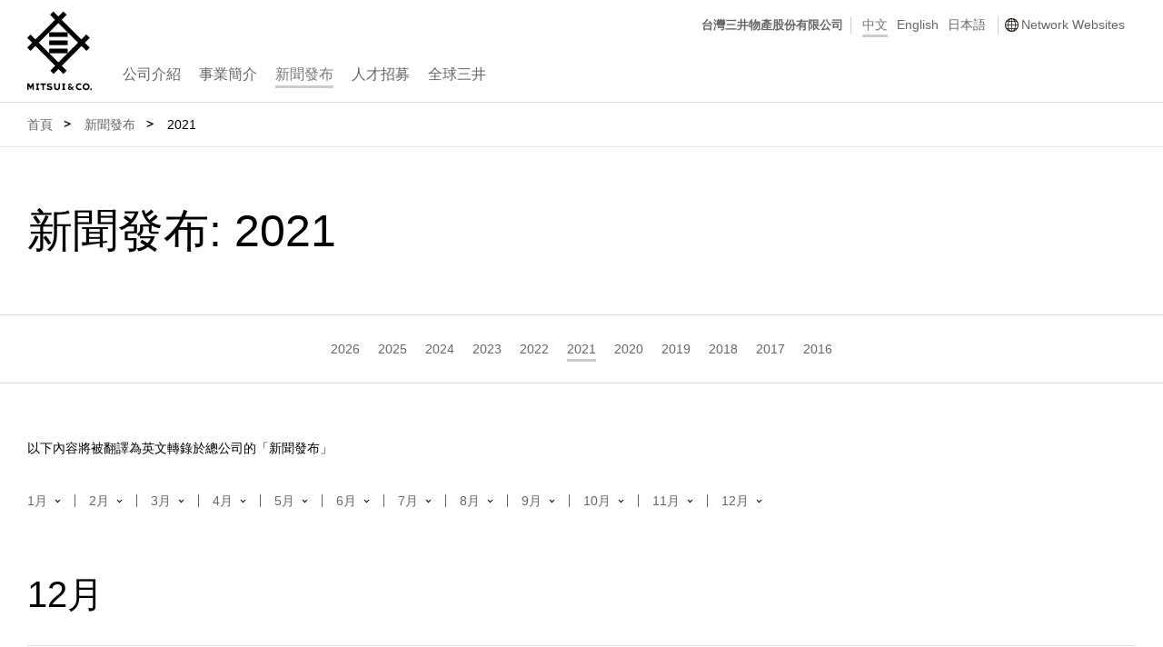

--- FILE ---
content_type: text/html
request_url: https://www.mitsui.com/tw/zh/release/2021/index.html
body_size: 7229
content:










































<!DOCTYPE html>


<html lang="zh">

<head>





	
	
		
		
		<title>新聞發布 | 2021 - 台灣三井物產股份有限公司</title>
		
	
	
	
	
	


<link href="/apple-touch-icon.png" rel="apple-touch-icon">
<link href="/favicon.ico" rel="shortcut icon">



<meta charset="UTF-8">
<meta http-equiv="X-UA-Compatible" content="IE=edge">
<meta name="viewport" content="width=device-width,initial-scale=1.0,minimum-scale=1.0,maximum-scale=10,user-scalable=yes">


<meta name="keywords" content="新聞發布, 台灣三井物產股份有限公司" />
<meta name="description" content="新聞發布 - 台灣三井物產股份有限公司" />




<meta name="author" content="">
<meta name="copyright" content="COPYRIGHT &copy; 2026 Mitsui & Co. (Taiwan), Ltd. ALL RIGHTS RESERVED.">


<style>
	@media screen and (min-width: 1024px) {
			#_device {
					position: static;
					display: none;
			}
	}
	@media screen and (min-width: 768px) and (max-width: 1023px) {
			#_device {
					position: relative;
					display: none;
			}
	}
	@media screen and (max-width: 767px) {
			#_device {
					position: absolute;
					display: none;
			}
	}
</style>
<link href="/common/css/libs/html5reset-1.6.1.css" rel="stylesheet" type="text/css">
<link href="/common/css/base.min.css" rel="stylesheet" type="text/css" media="print, screen">
<link href="/tw/zh/common/css/base.css" rel="stylesheet" type="text/css" media="print, screen">
<link href="/common/css/global.min.css" rel="stylesheet" type="text/css" media="print, screen and (min-width: 1024px)">
<link href="/tw/zh/common/css/global.css" rel="stylesheet" type="text/css" media="print, screen and (min-width: 1024px)">
<link href="/common/css/global_m.min.css" rel="stylesheet" type="text/css" media="only screen and (min-width: 768px) and (max-width: 1023px)">
<link href="/tw/zh/common/css/global_m.css" rel="stylesheet" type="text/css" media="only screen and (min-width: 768px) and (max-width: 1023px)">
<link href="/common/css/global_s.min.css" rel="stylesheet" type="text/css" media="only screen and (max-width: 767px)">
<link href="/tw/zh/common/css/global_s.css" rel="stylesheet" type="text/css" media="only screen and (max-width: 767px)">
<link href="/common/css/module.min.css" rel="stylesheet" type="text/css" media="print, screen and (min-width: 768px)">
<link href="/tw/zh/common/css/module.css" rel="stylesheet" type="text/css" media="print, screen and (min-width: 768px)">
<link href="/common/css/module_s.min.css" rel="stylesheet" type="text/css" media="only screen and (max-width: 767px)">
<link href="/tw/zh/common/css/module_s.css" rel="stylesheet" type="text/css" media="only screen and (max-width: 767px)">

<script src="/common/js/libs/jquery-3.6.3.min.js"></script>
</head>
<body id="index">

<!-- .g-header-->
<header id="js_globalHeader" class="global_header">
	<div class="global_header__inner">
		<div class="global_header__inner2">
			<!-- .global_header-logo-->
			<div class="global_header-logo">
				<h1 class="global_header-logo__heading"><a href="/tw/zh/index.html" class="global_header-logo__link-logo"><img src="/common/svg/global_header-logo_image.svg" alt="台灣三井物產股份有限公司" width="100%" height="100%" class="global_header-logo__image-logo"><img src="/common/svg/global_header-logo_image_s.svg" alt="台灣三井物產股份有限公司" width="100%" height="100%" class="global_header-logo__image-logo_s"></a></h1>
				<ul class="global_header-logo__list-ul">
					<li><a id="js_globalHeaderTitleButtonOpen" href="#" class="global_header-logo__link-open">Open Navigation</a></li>
					<li><a id="js_globalHeaderTitleButtonClose" href="#" style="display: none;" class="global_header-logo__link-close">Close Navigation</a></li>
				</ul>
			</div>
			<div id="js_globalHeaderBackground" style="display: none;" class="global_header__box">
				<!-- .global_header-navigation-->
				<nav class="global_header-navigation">
					<ul class="global_header-navigation__list-ul">

						<li><a href="/tw/zh/company/index.html" class="global_header-navigation__link"><span class="global_header-navigation__link-box2">公司介紹</span></a></li>

						<li><a href="/tw/zh/business/index.html" class="global_header-navigation__link"><span class="global_header-navigation__link-box2">事業簡介</span></a></li>

						<li><a href="/tw/zh/release/index.html" class="global_header-navigation__link is-current"><span class="global_header-navigation__link-box2">新聞發布</span></a></li>

						<li><a href="/tw/zh/careers/index.html" class="global_header-navigation__link"><span class="global_header-navigation__link-box2">人才招募</span></a></li>

						<li><a href="/tw/zh/presence/index.html" class="global_header-navigation__link"><span class="global_header-navigation__link-box2">全球三井</span></a></li>

					</ul>
				</nav>
				<!-- .global_header-navigation2-->
				<nav id="js_globalHeaderNavigation2" class="global_header-navigation2">
					<h1 class="global_header-navigation2__heading">Sub Navigationgation</h1>
					<div class="global_header-navigation2__box">
						<ul class="global_header-navigation2__list-ul">
							<li><a href="#" data-id="#js_globalHeaderNavigation2Networkwebsites" class="js_globalHeaderNavigation2Button global_header-navigation2__link global_header-navigation2__link--accordion"><span class="global_header-navigation2__link-box">Network Websites</span></a>
<div id="js_globalHeaderNavigation2Networkwebsites" style="display: none;" class="global_header-navigation2-2nd">
 <div class="js_globalHeaderNavigation2Container">
 <dl class="global_header-navigation2-2nd__list-dl">






	<dt>Japan</dt>
	<dd>
		<ul class="global_header-navigation2-2nd__list-ul">

			<li><a href="https://www.mitsui.com/jp/" target="_blank" class="global_header-navigation2-2nd__link global_header-navigation2-2nd__link--blank"><span class="global_header-navigation2-2nd__link-box">Mitsui & Co., Ltd. (Head Office)</span></a></li>

		</ul>
	</dd>






	<dt>North America</dt>
	<dd>
		<ul class="global_header-navigation2-2nd__list-ul">

			<li><a href="https://www.mitsui.com/us/" target="_blank" class="global_header-navigation2-2nd__link global_header-navigation2-2nd__link--blank"><span class="global_header-navigation2-2nd__link-box">Mitsui & Co. (U.S.A.), Inc.</span></a></li>

			<li><a href="https://www.mitsui.com/ca/" target="_blank" class="global_header-navigation2-2nd__link global_header-navigation2-2nd__link--blank"><span class="global_header-navigation2-2nd__link-box">Mitsui & Co. (Canada) Ltd.</span></a></li>

		</ul>
	</dd>






	<dt>Central America and South America</dt>
	<dd>
		<ul class="global_header-navigation2-2nd__list-ul">

			<li><a href="https://www.mitsui.com/mx/" target="_blank" class="global_header-navigation2-2nd__link global_header-navigation2-2nd__link--blank"><span class="global_header-navigation2-2nd__link-box">Mitsui de Mexico, S. de R.L. de C.V.</span></a></li>

			<li><a href="https://www.mitsui.com/cl/" target="_blank" class="global_header-navigation2-2nd__link global_header-navigation2-2nd__link--blank"><span class="global_header-navigation2-2nd__link-box">Mitsui & Co. (Chile) Ltda.</span></a></li>

			<li><a href="https://www.mitsui.com/br/" target="_blank" class="global_header-navigation2-2nd__link global_header-navigation2-2nd__link--blank"><span class="global_header-navigation2-2nd__link-box"></span></a></li>

		</ul>
	</dd>






	<dt>Europe, the Middle East and Africa</dt>
	<dd>
		<ul class="global_header-navigation2-2nd__list-ul">

			<li><a href="https://www.mitsui.com/eu/" target="_blank" class="global_header-navigation2-2nd__link global_header-navigation2-2nd__link--blank"><span class="global_header-navigation2-2nd__link-box">Mitsui & Co. Europe Ltd</span></a></li>

			<li><a href="https://www.mitsui.com/de/" target="_blank" class="global_header-navigation2-2nd__link global_header-navigation2-2nd__link--blank"><span class="global_header-navigation2-2nd__link-box">Mitsui & Co. Deutschland GmbH</span></a></li>

			<li><a href="https://www.mitsui.com/be/" target="_blank" class="global_header-navigation2-2nd__link global_header-navigation2-2nd__link--blank"><span class="global_header-navigation2-2nd__link-box">Mitsui & Co. Benelux S. A./N. V.</span></a></li>

			<li><a href="https://www.mitsui.com/it/" target="_blank" class="global_header-navigation2-2nd__link global_header-navigation2-2nd__link--blank"><span class="global_header-navigation2-2nd__link-box">Mitsui & Co. Italia S. p. A.</span></a></li>

		</ul>
	</dd>






	<dt>CIS</dt>
	<dd>
		<ul class="global_header-navigation2-2nd__list-ul">

			<li><a href="https://www.mitsui.com/ru/" target="_blank" class="global_header-navigation2-2nd__link global_header-navigation2-2nd__link--blank"><span class="global_header-navigation2-2nd__link-box">Mitsui & Co. Moscow LLC</span></a></li>

		</ul>
	</dd>






	<dt>Asia</dt>
	<dd>
		<ul class="global_header-navigation2-2nd__list-ul">

			<li><a href="https://www.mitsui.com/ap/" target="_blank" class="global_header-navigation2-2nd__link global_header-navigation2-2nd__link--blank"><span class="global_header-navigation2-2nd__link-box">Mitsui & Co. (Asia Pacific) Pte. Ltd.</span></a></li>

			<li><a href="https://www.mitsui.com/th/" target="_blank" class="global_header-navigation2-2nd__link global_header-navigation2-2nd__link--blank"><span class="global_header-navigation2-2nd__link-box">Mitsui & Co., (Thailand) Ltd.</span></a></li>

			<li><a href="https://www.mitsui.com/id/" target="_blank" class="global_header-navigation2-2nd__link global_header-navigation2-2nd__link--blank"><span class="global_header-navigation2-2nd__link-box">PT Mitsui Indonesia</span></a></li>

			<li><a href="https://www.mitsui.com/kr/" target="_blank" class="global_header-navigation2-2nd__link global_header-navigation2-2nd__link--blank"><span class="global_header-navigation2-2nd__link-box">Mitsui & Co. Korea Ltd.</span></a></li>

			<li><a href="https://www.mitsui.com/cn/" target="_blank" class="global_header-navigation2-2nd__link global_header-navigation2-2nd__link--blank"><span class="global_header-navigation2-2nd__link-box">Mitsui & Co. (China), Ltd.</span></a></li>

			<li><a href="https://www.mitsui.com/cn/" target="_blank" class="global_header-navigation2-2nd__link global_header-navigation2-2nd__link--blank"><span class="global_header-navigation2-2nd__link-box">Mitsui & Co. (Shanghai), Ltd.</span></a></li>

			<li><a href="https://www.mitsui.com/cn/" target="_blank" class="global_header-navigation2-2nd__link global_header-navigation2-2nd__link--blank"><span class="global_header-navigation2-2nd__link-box">Mitsui & Co. (Guangdong), Ltd.</span></a></li>

			<li><a href="https://www.mitsui.com/cn/" target="_blank" class="global_header-navigation2-2nd__link global_header-navigation2-2nd__link--blank"><span class="global_header-navigation2-2nd__link-box">Mitsui & Co. (Hongkong), Ltd.</span></a></li>

			<li><a href="https://www.mitsui.com/cn/" target="_blank" class="global_header-navigation2-2nd__link global_header-navigation2-2nd__link--blank"><span class="global_header-navigation2-2nd__link-box">Mitsui & Co. (Taiwan), Ltd.</span></a></li>

		</ul>
	</dd>






	<dt>Oceania</dt>
	<dd>
		<ul class="global_header-navigation2-2nd__list-ul">

			<li><a href="https://www.mitsui.com/au/" target="_blank" class="global_header-navigation2-2nd__link global_header-navigation2-2nd__link--blank"><span class="global_header-navigation2-2nd__link-box">Mitsui & Co. (Australia) Ltd.</span></a></li>

		</ul>
	</dd>

	</dl>
 <ul class="global_header-navigation2__list-ul4">



<li><a href="/jp/en/company/outline/worldwide/index.html" target="_blank" class="global_header-navigation2__link3 global_header-navigation2__link3--blank">全球机构一览</a></li>



 </ul>
</div>
</div>
							</li>
						</ul>
					</div>
					<div class="global_header-navigation2__box2">
						<ul class="global_header-navigation2__list-ul2">
							<li class="global_header-navigation2__list-ul2-item"><a href="/tw/zh/index.html" class="global_header-navigation2__link2 common_font-weight__bold common_font-size__13px">台灣三井物產股份有限公司</a></li>
							<li class="global_header-navigation2__list-ul2-item2">



<ul class="global_header-navigation2__list-ul3">


	
	

		
<li><a href="/tw/zh/index.html" class="global_header-navigation2__link2 is-current">中文</a></li>











































































<li><a href="/tw/en/release/2021/index.html" class="global_header-navigation2__link2">English</a></li>













































































<li><a href="/tw/ja/release/2021/index.html" class="global_header-navigation2__link2">日本語</a></li>


		

		

		

	
	




</ul>
							</li>
							<li class="global_header-navigation2__list-ul2-item"><a href="javascript:void(0)" onClick="window.openGlobalNetworkWebsite();" class="global_header-navigation2__link2 global_header-navigation2__link2--network">Network Websites</a></li>
							<li class="global_header-navigation2__list-ul2-item3"><a id="js_globalHeaderNavigation2ButtonClose" href="#" class="global_header-navigation2__link-close"><img alt="Close" src="/common/images/global_header-navigation2_image2.gif" width="20" height="20"></a></li>
						</ul>
					</div>
				</nav>
			</div>
		</div>
	</div>
</header>
<!--{INCLUDE_INDEXING}-->
<!-- .global_main-->
<main class="global_main">
	<h1 class="global_main__heading">Main</h1>




	<div class="module_layout--wide common_margin-top__0px">
		<nav id="breadcrumbs" class="module_breadcrumbs">
			<h1 class="module_breadcrumbs__heading">Breadcrumbs</h1>
			<ol class="module_breadcrumbs__list-ol">


				<li itemscope="itemscope" itemtype="http://data-vocabulary.org/Breadcrumb"><a itemprop="url" href="/tw/zh/index.html" class="module_breadcrumbs__link"><span itemprop="title">首頁</span></a></li>
	
				<li itemscope="itemscope" itemtype="http://data-vocabulary.org/Breadcrumb"><a itemprop="url" href="/tw/zh/release/index.html" class="module_breadcrumbs__link"><span itemprop="title">新聞發布</span></a></li>
	
				<li itemscope="itemscope" itemtype="http://data-vocabulary.org/Breadcrumb"><span itemprop="title">2021</span></li>




			</ol>
		</nav>
	</div>

	<section class="global_main-contents">
		<h1 class="global_main-contents__heading">台灣三井物產股份有限公司</h1>

		<div class="module_layout common_margin-top__60px common_margin-top__40px_s">
			<div class="module_headline">
				<h1 class="module_headline__heading">新聞發布: 2021</h1>
			</div>
		</div>

		<div class="module_layout--wide common_margin-top__60px common_margin-top__40px_s">
<nav class="js_moduleMenuTop module_menu-top common_margin-top__0px">
	<h1><a href="#" class="js_moduleMenuButton module_menu-top__link-menu">Menu</a></h1>
	<div class="js_moduleMenuContainer module_menu-top__inner">
		<div class="js_moduleMenuBox module_menu-top__box">
			<dl class="module_menu-top__list-dl">

				<dd><a href="/tw/zh/release/2026/index.html" class="module_menu-top__link"><span class="module_menu-top__link-box">2026</span></a></dd>

				<dd><a href="/tw/zh/release/2025/index.html" class="module_menu-top__link"><span class="module_menu-top__link-box">2025</span></a></dd>

				<dd><a href="/tw/zh/release/2024/index.html" class="module_menu-top__link"><span class="module_menu-top__link-box">2024</span></a></dd>

				<dd><a href="/tw/zh/release/2023/index.html" class="module_menu-top__link"><span class="module_menu-top__link-box">2023</span></a></dd>

				<dd><a href="/tw/zh/release/2022/index.html" class="module_menu-top__link"><span class="module_menu-top__link-box">2022</span></a></dd>

				<dd><a href="/tw/zh/release/2021/index.html" class="module_menu-top__link is-current"><span class="module_menu-top__link-box">2021</span></a></dd>

				<dd><a href="/tw/zh/release/2020/index.html" class="module_menu-top__link"><span class="module_menu-top__link-box">2020</span></a></dd>

				<dd><a href="/tw/zh/release/2019/index.html" class="module_menu-top__link"><span class="module_menu-top__link-box">2019</span></a></dd>

				<dd><a href="/tw/zh/release/2018/index.html" class="module_menu-top__link"><span class="module_menu-top__link-box">2018</span></a></dd>

				<dd><a href="/tw/zh/release/2017/index.html" class="module_menu-top__link"><span class="module_menu-top__link-box">2017</span></a></dd>

				<dd><a href="/tw/zh/release/2016/index.html" class="module_menu-top__link"><span class="module_menu-top__link-box">2016</span></a></dd>

			</dl>
		</div>
	</div>
</nav>
		</div>









		<div class="module_layout common_margin-top__60px common_margin-top__40px_s">
			<p class="module_paragraph">以下內容將被翻譯為英文轉錄於總公司的「新聞發布」</p>
			<ul class="module_list-anchor common_display__none_s">

				<li><a href="#01" class="js_anchorLink module_list-anchor__link--anchor">1月</a></li>


				<li><a href="#02" class="js_anchorLink module_list-anchor__link--anchor">2月</a></li>


				<li><a href="#03" class="js_anchorLink module_list-anchor__link--anchor">3月</a></li>


				<li><a href="#04" class="js_anchorLink module_list-anchor__link--anchor">4月</a></li>


				<li><a href="#05" class="js_anchorLink module_list-anchor__link--anchor">5月</a></li>


				<li><a href="#06" class="js_anchorLink module_list-anchor__link--anchor">6月</a></li>


				<li><a href="#07" class="js_anchorLink module_list-anchor__link--anchor">7月</a></li>


				<li><a href="#08" class="js_anchorLink module_list-anchor__link--anchor">8月</a></li>


				<li><a href="#09" class="js_anchorLink module_list-anchor__link--anchor">9月</a></li>


				<li><a href="#10" class="js_anchorLink module_list-anchor__link--anchor">10月</a></li>


				<li><a href="#11" class="js_anchorLink module_list-anchor__link--anchor">11月</a></li>


				<li><a href="#12" class="js_anchorLink module_list-anchor__link--anchor">12月</a></li>

			</ul>
		</div>






		<section id="12" class="global_main-contents__section">
			<div class="module_layout">
				<h1 class="module_heading2">12月</h1>
				<div class="module_list-update">



					<dl class="module_list-update__list-dl">
						<dt>2021年12月29日<span class="module_list-update__icon">HO</span></dt>
						<dd><a href="/jp/en/release/2021/1242547_12165.html" class="module_link--blank" target="_blank">Notice Regarding Results of Tender Offer for Shares of Human Associates Holdings, Inc. (Securities Code: 6575)</a></dd>
					</dl>




					<dl class="module_list-update__list-dl">
						<dt>2021年12月24日<span class="module_list-update__icon">HO</span></dt>
						<dd><a href="/jp/en/release/2021/1242504_12165.html" class="module_link--blank" target="_blank">Sales and Purchase of Shares of Coral Bay Nickel Corporation</a></dd>
					</dl>




					<dl class="module_list-update__list-dl">
						<dt>2021年12月16日<span class="module_list-update__icon">HO</span></dt>
						<dd><a href="/jp/en/release/2021/1242448_12165.html" class="module_link--blank" target="_blank">Notification of Stock Repurchase</a></dd>
					</dl>




					<dl class="module_list-update__list-dl">
						<dt>2021年12月3日<span class="module_list-update__icon">HO</span></dt>
						<dd><a href="/jp/en/release/2021/1242385_12165.html" class="module_link--blank" target="_blank">Notice Regarding Results of Tender Offer for Shares of GOYO Foods Industry Co., Ltd. (Securities Code: 2230)</a></dd>
					</dl>




					<dl class="module_list-update__list-dl">
						<dt>2021年12月2日<span class="module_list-update__icon">HO</span></dt>
						<dd><a href="/jp/en/release/2021/1242382_12165.html" class="module_link--blank" target="_blank">Mitsui to Acquire Additional Shares of MOECO (2)</a></dd>
					</dl>






































































































































				</div>
			</div>
		</section>

















		<section id="11" class="global_main-contents__section">
			<div class="module_layout">
				<h1 class="module_heading2">11月</h1>
				<div class="module_list-update">


















					<dl class="module_list-update__list-dl">
						<dt>2021年11月24日<span class="module_list-update__icon">HO</span></dt>
						<dd><a href="/jp/en/release/2021/1242353_12165.html" class="module_link--blank" target="_blank">	Mitsui to Participate in Hendrix Genetics B.V., a leading multi-species animal genetics and technology company Based in the Netherlands, through Investment in a Paine Schwartz Partners Fund</a></dd>
					</dl>




					<dl class="module_list-update__list-dl">
						<dt>2021年11月15日<span class="module_list-update__icon">HO</span></dt>
						<dd><a href="/jp/en/release/2021/1242282_12165.html" class="module_link--blank" target="_blank">Notice Regarding Commencement of Tender Offer for Shares of Human Associates Holdings, Inc. (Securities Code: 6575)</a></dd>
					</dl>




					<dl class="module_list-update__list-dl">
						<dt>2021年11月15日<span class="module_list-update__icon">HO</span></dt>
						<dd><a href="/jp/en/release/2021/1242284_12165.html" class="module_link--blank" target="_blank">Mitsui to acquire ISI Sementi S.p.A.</a></dd>
					</dl>




					<dl class="module_list-update__list-dl">
						<dt>2021年11月2日<span class="module_list-update__icon">HO</span></dt>
						<dd><a href="/jp/en/ir/library/meeting/2022/index.html" class="module_link--blank" target="_blank">Financial Results for the Six-Month Period Ended September 30, 2021</a></dd>
					</dl>




					<dl class="module_list-update__list-dl">
						<dt>2021年11月1日<span class="module_list-update__icon">HO</span></dt>
						<dd><a href="/jp/en/release/2021/1242185_12165.html" class="module_link--blank" target="_blank">Notification of Progress and End of Stock Repurchase</a></dd>
					</dl>























































































































				</div>
			</div>
		</section>

















		<section id="10" class="global_main-contents__section">
			<div class="module_layout">
				<h1 class="module_heading2">10月</h1>
				<div class="module_list-update">

































					<dl class="module_list-update__list-dl">
						<dt>2021年10月28日<span class="module_list-update__icon">HO</span></dt>
						<dd><a href="/jp/en/release/2021/1242137_12165.html" class="module_link--blank" target="_blank">MBK Real Estate LLC to Sell Multi-family Housing Property (Fixed Asset)</a></dd>
					</dl>




					<dl class="module_list-update__list-dl">
						<dt>2021年10月27日<span class="module_list-update__icon">HO</span></dt>
						<dd><a href="/jp/en/release/2021/1242142_12165.html" class="module_link--blank" target="_blank">Mitsui to Acquire Additional Shares of MOECO</a></dd>
					</dl>




					<dl class="module_list-update__list-dl">
						<dt>2021年10月15日<span class="module_list-update__icon">HO</span></dt>
						<dd><a href="/jp/en/release/2021/1242094_12165.html" class="module_link--blank" target="_blank">Notice Regarding Commencement of Tender Offer for Shares of GOYO Foods Industry Co., Ltd. (Securities Code: 2230)</a></dd>
					</dl>




					<dl class="module_list-update__list-dl">
						<dt>2021年10月14日<span class="module_list-update__icon">HO</span></dt>
						<dd><a href="/jp/en/release/2021/1242102_12165.html" class="module_link--blank" target="_blank">Notice Regarding Reports in the Media</a></dd>
					</dl>




					<dl class="module_list-update__list-dl">
						<dt>2021年10月14日<span class="module_list-update__icon">HO</span></dt>
						<dd><a href="/jp/en/release/2021/1242104_12165.html" class="module_link--blank" target="_blank">Mitsui Announces Partial Sale of Investment in PHC Holdings Corporation</a></dd>
					</dl>




					<dl class="module_list-update__list-dl">
						<dt>2021年10月1日<span class="module_list-update__icon">HO</span></dt>
						<dd><a href="/jp/en/release/2021/1242043_12165.html" class="module_link--blank" target="_blank">Notification of Progress on Stock Repurchase</a></dd>
					</dl>





































































































				</div>
			</div>
		</section>




















		<section id="09" class="global_main-contents__section">
			<div class="module_layout">
				<h1 class="module_heading2">9月</h1>
				<div class="module_list-update">



















































					<dl class="module_list-update__list-dl">
						<dt>2021年9月16日<span class="module_list-update__icon">HO</span></dt>
						<dd><a href="/jp/en/release/2021/1241976_12165.html" class="module_link--blank" target="_blank">Mitsui to divest its interest in MT Falcon Holdings</a></dd>
					</dl>




					<dl class="module_list-update__list-dl">
						<dt>2021年9月1日<span class="module_list-update__icon">HO</span></dt>
						<dd><a href="/jp/en/release/2021/1241859_12165.html" class="module_link--blank" target="_blank">Notification of Progress on Stock Repurchase</a></dd>
					</dl>































































































				</div>
			</div>
		</section>








		<section id="08" class="global_main-contents__section">
			<div class="module_layout">
				<h1 class="module_heading2">8月</h1>
				<div class="module_list-update">

























































					<dl class="module_list-update__list-dl">
						<dt>2021年8月25日<span class="module_list-update__icon">HO</span></dt>
						<dd><a href="/jp/en/release/2021/1241826_12165.html" class="module_link--blank" target="_blank">The conclusion of agreements on the merger of Mitsui Bussan I-Fashion Ltd. with the textiles business of Nippon Steel Trading Corporation</a></dd>
					</dl>




					<dl class="module_list-update__list-dl">
						<dt>2021年8月3日<span class="module_list-update__icon">HO</span></dt>
						<dd><a href="/jp/en/ir/library/meeting/2022/index.html" class="module_link--blank" target="_blank">Financial Results for the Three-Month Period Ended June 30, 2021</a></dd>
					</dl>




					<dl class="module_list-update__list-dl">
						<dt>2021年8月3日<span class="module_list-update__icon">HO</span></dt>
						<dd><a href="/jp/en/release/2021/1241726_12165.html" class="module_link--blank" target="_blank">Notification of Stock Repurchase and Cancellation of Treasury Stock</a></dd>
					</dl>






















































































				</div>
			</div>
		</section>











		<section id="07" class="global_main-contents__section">
			<div class="module_layout">
				<h1 class="module_heading2">7月</h1>
				<div class="module_list-update">


































































					<dl class="module_list-update__list-dl">
						<dt>2021年7月30日<span class="module_list-update__icon">HO</span></dt>
						<dd><a href="/jp/en/release/2021/1241699_12165.html" class="module_link--blank" target="_blank">Notice concerning the completion of the pay-in procedures for new shares issued under the remuneration system of share performance-linked restricted stock</a></dd>
					</dl>




					<dl class="module_list-update__list-dl">
						<dt>2021年7月9日<span class="module_list-update__icon">HO</span></dt>
						<dd><a href="/jp/en/release/2021/1241621_12165.html" class="module_link--blank" target="_blank">Notice Concerning the Issuance of New Shares under the Remuneration System of Share Performance-Linked Restricted Stock</a></dd>
					</dl>
















































































				</div>
			</div>
		</section>








		<section id="06" class="global_main-contents__section">
			<div class="module_layout">
				<h1 class="module_heading2">6月</h1>
				<div class="module_list-update">








































































					<dl class="module_list-update__list-dl">
						<dt>2021年6月24日<span class="module_list-update__icon">HO</span></dt>
						<dd><a href="/jp/en/release/2021/1241516_12165.html" class="module_link--blank" target="_blank">Notification of Progress and End of Stock Repurchase</a></dd>
					</dl>




					<dl class="module_list-update__list-dl">
						<dt>2021年6月22日<span class="module_list-update__icon">HO</span></dt>
						<dd><a href="/jp/en/release/2021/1241473_12165.html" class="module_link--blank" target="_blank">Mitsui to divest shares in PT Paiton Energy</a></dd>
					</dl>




					<dl class="module_list-update__list-dl">
						<dt>2021年6月12日<span class="module_list-update__icon">HO</span></dt>
						<dd><a href="/jp/en/release/2021/1241390_12165.html" class="module_link--blank" target="_blank">Notice Regarding Results of Tender Offer for Shares of Honshu Chemical Industry Co., Ltd. (Securities Code: 4115)</a></dd>
					</dl>




					<dl class="module_list-update__list-dl">
						<dt>2021年6月8日<span class="module_list-update__icon">HO</span></dt>
						<dd><a href="/jp/en/topics/2021/1241374_12171.html" class="module_link--blank" target="_blank">Mitsui has been selected as "Noteworthy DX Companies 2021"</a></dd>
					</dl>




					<dl class="module_list-update__list-dl">
						<dt>2021年6月2日<span class="module_list-update__icon">HO</span></dt>
						<dd><a href="/jp/en/release/2021/1241332_12165.html" class="module_link--blank" target="_blank">Mitsui to Acquire Interest in the Western Ridge Iron Ore Deposits in Australia</a></dd>
					</dl>




					<dl class="module_list-update__list-dl">
						<dt>2021年6月1日<span class="module_list-update__icon">HO</span></dt>
						<dd><a href="/jp/en/release/2021/1241328_12165.html" class="module_link--blank" target="_blank">Notification of Progress on Stock Repurchase</a></dd>
					</dl>






























































				</div>
			</div>
		</section>




















		<section id="05" class="global_main-contents__section">
			<div class="module_layout">
				<h1 class="module_heading2">5月</h1>
				<div class="module_list-update">


























































































					<dl class="module_list-update__list-dl">
						<dt>2021年5月14日<span class="module_list-update__icon">HO</span></dt>
						<dd><a href="/jp/en/release/2021/1241255_12165.html" class="module_link--blank" target="_blank">Notice Regarding Commencement of Tender Offer for Shares of Honshu Chemical Industry Co., Ltd. (Securities Code: 4115)</a></dd>
					</dl>




					<dl class="module_list-update__list-dl">
						<dt>2021年5月13日<span class="module_list-update__icon">HO</span></dt>
						<dd><a href="/jp/en/release/2021/1241247_12165.html" class="module_link--blank" target="_blank">Allotment of Stock-based Compensation Stock Options with Stock Price Conditions to Managing Officers whose Entitlements were Suspended while they were Serving Overseas</a></dd>
					</dl>
























































				</div>
			</div>
		</section>








		<section id="04" class="global_main-contents__section">
			<div class="module_layout">
				<h1 class="module_heading2">4月</h1>
				<div class="module_list-update">
































































































					<dl class="module_list-update__list-dl">
						<dt>2021年4月30日<span class="module_list-update__icon">HO</span></dt>
						<dd><a href="/jp/en/ir/library/meeting/2021/index.html" class="module_link--blank" target="_blank">Financial Results for the Year Ended March 31, 2021</a></dd>
					</dl>




					<dl class="module_list-update__list-dl">
						<dt>2021年4月30日<span class="module_list-update__icon">HO</span></dt>
						<dd><a href="/jp/en/release/2021/1241138_12165.html" class="module_link--blank" target="_blank">Notification of Stock Repurchase</a></dd>
					</dl>




					<dl class="module_list-update__list-dl">
						<dt>2021年4月30日<span class="module_list-update__icon">HO</span></dt>
						<dd><a href="/jp/en/release/2021/1241139_12165.html" class="module_link--blank" target="_blank">Mitsui to Subscribe Convertible Bonds of PT CT Corpora, the Holding Company for CT Corp, a Consumer-Focused Conglomerate in Indonesia</a></dd>
					</dl>




					<dl class="module_list-update__list-dl">
						<dt>2021年4月28日<span class="module_list-update__icon">HO</span></dt>
						<dd><a href="/jp/en/release/2021/1241141_12165.html" class="module_link--blank" target="_blank">Changes of Directors and Executive Officers</a></dd>
					</dl>




					<dl class="module_list-update__list-dl">
						<dt>2021年4月27日<span class="module_list-update__icon">HO</span></dt>
						<dd><a href="/jp/en/release/2021/1241123_12165.html" class="module_link--blank" target="_blank">Notification of Progress and End of Stock Repurchase</a></dd>
					</dl>




					<dl class="module_list-update__list-dl">
						<dt>2021年4月20日<span class="module_list-update__icon">HO</span></dt>
						<dd><a href="/jp/en/release/2021/1241065_12165.html" class="module_link--blank" target="_blank">Mitsui Entered into Definitive Agreement for Moatize Coal and Nacala Infrastructure Projects, and Deconsolidation of Mitsui & Co. Mozambique Coal Finance Ltd. and Mitsui & Co. Nacala Infrastructure Finance Limited</a></dd>
					</dl>




					<dl class="module_list-update__list-dl">
						<dt>2021年4月1日<span class="module_list-update__icon">HO</span></dt>
						<dd><a href="/jp/en/release/2021/1240952_12165.html" class="module_link--blank" target="_blank">Notification of Progress on Stock Repurchase</a></dd>
					</dl>



































				</div>
			</div>
		</section>























		<section id="03" class="global_main-contents__section">
			<div class="module_layout">
				<h1 class="module_heading2">3月</h1>
				<div class="module_list-update">





















































































































					<dl class="module_list-update__list-dl">
						<dt>2021年3月24日<span class="module_list-update__icon">HO</span></dt>
						<dd><a href="/jp/en/release/2021/1240900_12165.html" class="module_link--blank" target="_blank"> Reappointment of Directors and Audit & Supervisory Board Member</a></dd>
					</dl>




					<dl class="module_list-update__list-dl">
						<dt>2021年3月24日<span class="module_list-update__icon">HO</span></dt>
						<dd><a href="/jp/en/release/2021/1240857_12165.html" class="module_link--blank" target="_blank">Mitsui to Acquire Additional Interest in Chile's Collahuasi Copper Mine</a></dd>
					</dl>




					<dl class="module_list-update__list-dl">
						<dt>2021年3月1日<span class="module_list-update__icon">HO</span></dt>
						<dd><a href="/jp/en/release/2021/1240727_12165.html" class="module_link--blank" target="_blank">Notification of Progress on Stock Repurchase</a></dd>
					</dl>


























				</div>
			</div>
		</section>











		<section id="02" class="global_main-contents__section">
			<div class="module_layout">
				<h1 class="module_heading2">2月</h1>
				<div class="module_list-update">






























































































































					<dl class="module_list-update__list-dl">
						<dt>2021年2月24日<span class="module_list-update__icon">HO</span></dt>
						<dd><a href="/jp/en/release/2021/1240678_12165.html" class="module_link--blank" target="_blank">Notification of Stock Repurchase and Cancellation of Treasury Stock</a></dd>
					</dl>




					<dl class="module_list-update__list-dl">
						<dt>2021年2月18日<span class="module_list-update__icon">HO</span></dt>
						<dd><a href="/jp/en/release/2021/1240628_12165.html" class="module_link--blank" target="_blank">The passing of an employee during a business trip to Vietnam</a></dd>
					</dl>




					<dl class="module_list-update__list-dl">
						<dt>2021年2月3日<span class="module_list-update__icon">HO</span></dt>
						<dd><a href="/jp/en/release/2021/1240532_12165.html" class="module_link--blank" target="_blank">Commencement of Deliberations on Alliance with Nippon Steel Trading Corporation in the Textile Business</a></dd>
					</dl>




					<dl class="module_list-update__list-dl">
						<dt>2021年2月3日<span class="module_list-update__icon">HO</span></dt>
						<dd><a href="/jp/en/ir/library/meeting/2021/index.html" class="module_link--blank" target="_blank">Financial Results for the Nine-Month Period Ended December 31, 2020</a></dd>
					</dl>














				</div>
			</div>
		</section>














		<section id="01" class="global_main-contents__section">
			<div class="module_layout">
				<h1 class="module_heading2">1月</h1>
				<div class="module_list-update">










































































































































					<dl class="module_list-update__list-dl">
						<dt>2021年1月21日<span class="module_list-update__icon">HO</span></dt>
						<dd><a href="/jp/en/release/2021/1240455_12165.html" class="module_link--blank" target="_blank">Mitsui Entered Into Heads of Agreement for Moatize Coal Mine, Nacala Corridor Rail & Port Infrastructure Projects</a></dd>
					</dl>




					<dl class="module_list-update__list-dl">
						<dt>2021年1月15日<span class="module_list-update__icon">HO</span></dt>
						<dd><a href="/jp/en/release/2021/1240429_12165.html" class="module_link--blank" target="_blank">Changes of Directors and Executive Officers</a></dd>
					</dl>




					<dl class="module_list-update__list-dl">
						<dt>2021年1月15日<span class="module_list-update__icon">HO</span></dt>
						<dd><a href="/jp/en/release/2021/1240427_12165.html" class="module_link--blank" target="_blank">Organizational Changes</a></dd>
					</dl>




					<dl class="module_list-update__list-dl">
						<dt>2021年1月4日<span class="module_list-update__icon">HO</span></dt>
						<dd><a href="/jp/en/release/2021/1240294_12165.html" class="module_link--blank" target="_blank"> New Year Message 2021</a></dd>
					</dl>


				</div>
			</div>
		</section>













		<div class="common_margin-top__60px common_margin-top__40px_s">
			<div class="module_layout">
				<p class="module_paragraph"><span class="module_icon">HO</span>: 總公司發布新聞</p>
<nav class="js_moduleMenuBottom module_menu-bottom">
	<h1><a href="#" class="js_moduleMenuButton module_menu-bottom__link-menu">Menu</a></h1>
	<div class="js_moduleMenuContainer module_menu-bottom__inner">
		<dl class="js_moduleMenuBox module_menu-bottom__list-dl">

			<dd><a href="/tw/zh/release/2026/index.html" class="module_menu-bottom__link"><span class="module_menu-bottom__link-box">2026</span></a></dd>

			<dd><a href="/tw/zh/release/2025/index.html" class="module_menu-bottom__link"><span class="module_menu-bottom__link-box">2025</span></a></dd>

			<dd><a href="/tw/zh/release/2024/index.html" class="module_menu-bottom__link"><span class="module_menu-bottom__link-box">2024</span></a></dd>

			<dd><a href="/tw/zh/release/2023/index.html" class="module_menu-bottom__link"><span class="module_menu-bottom__link-box">2023</span></a></dd>

			<dd><a href="/tw/zh/release/2022/index.html" class="module_menu-bottom__link"><span class="module_menu-bottom__link-box">2022</span></a></dd>

			<dd><a href="/tw/zh/release/2021/index.html" class="module_menu-bottom__link is-current"><span class="module_menu-bottom__link-box">2021</span></a></dd>

			<dd><a href="/tw/zh/release/2020/index.html" class="module_menu-bottom__link"><span class="module_menu-bottom__link-box">2020</span></a></dd>

			<dd><a href="/tw/zh/release/2019/index.html" class="module_menu-bottom__link"><span class="module_menu-bottom__link-box">2019</span></a></dd>

			<dd><a href="/tw/zh/release/2018/index.html" class="module_menu-bottom__link"><span class="module_menu-bottom__link-box">2018</span></a></dd>

			<dd><a href="/tw/zh/release/2017/index.html" class="module_menu-bottom__link"><span class="module_menu-bottom__link-box">2017</span></a></dd>

			<dd><a href="/tw/zh/release/2016/index.html" class="module_menu-bottom__link"><span class="module_menu-bottom__link-box">2016</span></a></dd>

		</dl>
	</div>
</nav>
			</div>
		</div>

		<div class="global_main-contents__section">
			<div class="module_layout"><aside class="module_box-attention">本新聞訊息於發布時屬實、但可能於發布後不經通知加以更改。</aside></div>
		</div>

	</section>







</main>
<!--{/INCLUDE_INDEXING}-->
<!-- .global_footer-->
<footer class="global_footer">
	<h1 class="global_footer__heading">Footer</h1>




















	<!-- .global_footer-navigation-->
	<nav class="global_footer-navigation">
		<h1 class="global_footer-navigation__heading">Footer Navigation</h1>
		<div class="global_footer-navigation__inner">
			<dl class="global_footer-navigation__list-dl">
				<dt><a href="/tw/zh/company/index.html" class="global_footer-navigation__link"><span class="global_footer-navigation__list-dl-box">公司介紹</span></a></dt>
				<dd>
					<ul class="global_footer-navigation__list-ul">

						<li><a href="/tw/zh/company/profile/index.html">公司概要</a></li>

						<li><a href="/tw/zh/company/mvv/index.html">經營理念</a></li>

					</ul>
				</dd>
			</dl>
			<dl class="global_footer-navigation__list-dl">
				<dt><a href="/tw/zh/business/index.html" class="global_footer-navigation__link"><span class="global_footer-navigation__list-dl-box">事業簡介</span></a></dt>
				<dd>
					<ul class="global_footer-navigation__list-ul">

						<li><a href="/tw/zh/business/1217643_9948.html">金屬</a></li>

						<li><a href="/tw/zh/business/1217645_9948.html">機械</a></li>

						<li><a href="/tw/zh/business/1217665_9948.html">基礎化學品</a></li>

						<li><a href="/tw/zh/business/1217670_9948.html">機能化學品</a></li>

						<li><a href="/tw/zh/business/1217684_9948.html">能源</a></li>

						<li><a href="/tw/zh/business/1217688_9948.html">食料</a></li>

						<li><a href="/tw/zh/business/1217689_9948.html">流通事業</a></li>

					</ul>
				</dd>
			</dl>
			<dl class="global_footer-navigation__list-dl">
				<dt><a href="/tw/zh/release/index.html" class="global_footer-navigation__link"><span class="global_footer-navigation__list-dl-box">新聞發布</span></a></dt>
				<dd>
					<ul class="global_footer-navigation__list-ul">

						<li><a href="/tw/zh/release/2026/index.html">2026</a></li>

						<li><a href="/tw/zh/release/2025/index.html">2025</a></li>

						<li><a href="/tw/zh/release/2024/index.html">2024</a></li>

						<li><a href="/tw/zh/release/2023/index.html">2023</a></li>

						<li><a href="/tw/zh/release/2022/index.html">2022</a></li>

						<li><a href="/tw/zh/release/2021/index.html">2021</a></li>

						<li><a href="/tw/zh/release/2020/index.html">2020</a></li>

						<li><a href="/tw/zh/release/2019/index.html">2019</a></li>

						<li><a href="/tw/zh/release/2018/index.html">2018</a></li>

						<li><a href="/tw/zh/release/2017/index.html">2017</a></li>

						<li><a href="/tw/zh/release/2016/index.html">2016</a></li>

					</ul>
				</dd>
			</dl>
			<dl class="global_footer-navigation__list-dl">
				<dt><a href="/tw/zh/careers/index.html" class="global_footer-navigation__link"><span class="global_footer-navigation__list-dl-box">人才招募</span></a></dt>
					<ul class="global_footer-navigation__list-ul">

						<li><a href="/tw/zh/careers/vacancies/index.html">徵才訊息</a></li>

						<li><a href="/tw/zh/careers/contact/index.html">實習活動</a></li>

					</ul>
			</dl>
			<dl class="global_footer-navigation__list-dl">
				<dt><a href="/tw/zh/presence/index.html" class="global_footer-navigation__link"><span class="global_footer-navigation__list-dl-box">全球三井</span></a></dt>
			</dl>
		</div>
		<div class="global_footer-navigation__inner2">
			<ul class="global_footer-navigation__list-ul2">
				<li><a href="/tw/zh/news/index.html" class="global_footer-navigation__link2">最新消息</a></li>
				<li><a href="/tw/zh/sitemap/index.html" class="global_footer-navigation__link2">網站地圖</a></li>
			</ul>
		</div>
	</nav>
	<!-- .global_footer-siteinfo-->
	<section id="js_globalFooterSiteinfo" class="global_footer-siteinfo">
		<h1 class="global_footer-siteinfo__heading">Site Information</h1>
		<div class="global_footer-siteinfo__inner">
			<div id="js_globalFooterButtonTop" style="display: none;" class="global_footer-siteinfo__box"><a id="js_globalFooterButtonTopLink" href="#" class="global_footer-siteinfo__link-top">TOP</a></div>
			<ul class="global_footer-siteinfo__list-ul">
				<li><a href="/tw/zh/terms/index.html" class="global_footer-siteinfo__link">服務條款</a></li>
				<li><a href="/tw/zh/environment/index.html" class="global_footer-siteinfo__link">推薦環境</a></li>
				<li><a href="/tw/zh/privacy/index.html" class="global_footer-siteinfo__link">隱私權政策</a></li>
				<li><a href="/tw/zh/contact/index.html" class="global_footer-siteinfo__link">聯絡我們</a></li>
			</ul>
			<p class="global_footer-siteinfo__copyright"><small>COPYRIGHT &copy; 2026 Mitsui & Co. (Taiwan), Ltd. ALL RIGHTS RESERVED.</small></p>
		</div>
	</section>
</footer>
		<!-- .global_network-website-->
		<aside id="js_globalNetworkWebsite" style="display: none;" class="global_network-website js_focus-trap">
			<h2 class="global_network-website__heading">Network Website</h2><a id="js_globalNetworkWebsiteButtonClose" href="#" class="global_network-website__link-close">Close</a>
			<div id="js_globalNetworkWebsiteBox" class="global_network-website__box">
				<div class="global_network-website__box_inner">

				<dl class="global_network-website__list-dl">





					<dt class="global_network-website__list-dl-item--japan">Japan</dt>
					<dd>
						<ul class="global_network-website__list-ul">

							<li><a href="https://www.mitsui.com/jp/" target="_blank" class="global_network-website__link global_network-website__link--blank"><span class="global_network-website__link-box">Mitsui & Co., Ltd. (Head Office)</span></a></li>

						</ul>
					</dd>
				</dl>

				<dl class="global_network-website__list-dl">





					<dt class="global_network-website__list-dl-item--north-america">North America</dt>
					<dd>
						<ul class="global_network-website__list-ul">

							<li><a href="https://www.mitsui.com/us/" target="_blank" class="global_network-website__link global_network-website__link--blank"><span class="global_network-website__link-box">Mitsui & Co. (U.S.A.), Inc.</span></a></li>

							<li><a href="https://www.mitsui.com/ca/" target="_blank" class="global_network-website__link global_network-website__link--blank"><span class="global_network-website__link-box">Mitsui & Co. (Canada) Ltd.</span></a></li>

						</ul>
					</dd>
				</dl>

				<dl class="global_network-website__list-dl">





					<dt class="global_network-website__list-dl-item--central-america">Central America and South America</dt>
					<dd>
						<ul class="global_network-website__list-ul">

							<li><a href="https://www.mitsui.com/mx/" target="_blank" class="global_network-website__link global_network-website__link--blank"><span class="global_network-website__link-box">Mitsui de Mexico, S. de R.L. de C.V.</span></a></li>

							<li><a href="https://www.mitsui.com/cl/" target="_blank" class="global_network-website__link global_network-website__link--blank"><span class="global_network-website__link-box">Mitsui & Co. (Chile) Ltda.</span></a></li>

							<li><a href="https://www.mitsui.com/br/" target="_blank" class="global_network-website__link global_network-website__link--blank"><span class="global_network-website__link-box"></span></a></li>

						</ul>
					</dd>
				</dl>

				<dl class="global_network-website__list-dl">





					<dt class="global_network-website__list-dl-item--europe">Europe, the Middle East and Africa</dt>
					<dd>
						<ul class="global_network-website__list-ul">

							<li><a href="https://www.mitsui.com/eu/" target="_blank" class="global_network-website__link global_network-website__link--blank"><span class="global_network-website__link-box">Mitsui & Co. Europe Ltd</span></a></li>

							<li><a href="https://www.mitsui.com/de/" target="_blank" class="global_network-website__link global_network-website__link--blank"><span class="global_network-website__link-box">Mitsui & Co. Deutschland GmbH</span></a></li>

							<li><a href="https://www.mitsui.com/be/" target="_blank" class="global_network-website__link global_network-website__link--blank"><span class="global_network-website__link-box">Mitsui & Co. Benelux S. A./N. V.</span></a></li>

							<li><a href="https://www.mitsui.com/it/" target="_blank" class="global_network-website__link global_network-website__link--blank"><span class="global_network-website__link-box">Mitsui & Co. Italia S. p. A.</span></a></li>

						</ul>
					</dd>
				</dl>

				<dl class="global_network-website__list-dl">





					<dt class="global_network-website__list-dl-item--cis">CIS</dt>
					<dd>
						<ul class="global_network-website__list-ul">

							<li><a href="https://www.mitsui.com/ru/" target="_blank" class="global_network-website__link global_network-website__link--blank"><span class="global_network-website__link-box">Mitsui & Co. Moscow LLC</span></a></li>

						</ul>
					</dd>
				</dl>

				<dl class="global_network-website__list-dl">





					<dt class="global_network-website__list-dl-item--asia">Asia</dt>
					<dd>
						<ul class="global_network-website__list-ul">

							<li><a href="https://www.mitsui.com/ap/" target="_blank" class="global_network-website__link global_network-website__link--blank"><span class="global_network-website__link-box">Mitsui & Co. (Asia Pacific) Pte. Ltd.</span></a></li>

							<li><a href="https://www.mitsui.com/th/" target="_blank" class="global_network-website__link global_network-website__link--blank"><span class="global_network-website__link-box">Mitsui & Co., (Thailand) Ltd.</span></a></li>

							<li><a href="https://www.mitsui.com/id/" target="_blank" class="global_network-website__link global_network-website__link--blank"><span class="global_network-website__link-box">PT Mitsui Indonesia</span></a></li>

							<li><a href="https://www.mitsui.com/kr/" target="_blank" class="global_network-website__link global_network-website__link--blank"><span class="global_network-website__link-box">Mitsui & Co. Korea Ltd.</span></a></li>

							<li><a href="https://www.mitsui.com/cn/" target="_blank" class="global_network-website__link global_network-website__link--blank"><span class="global_network-website__link-box">Mitsui & Co. (China), Ltd.</span></a></li>

							<li><a href="https://www.mitsui.com/cn/" target="_blank" class="global_network-website__link global_network-website__link--blank"><span class="global_network-website__link-box">Mitsui & Co. (Shanghai), Ltd.</span></a></li>

							<li><a href="https://www.mitsui.com/cn/" target="_blank" class="global_network-website__link global_network-website__link--blank"><span class="global_network-website__link-box">Mitsui & Co. (Guangdong), Ltd.</span></a></li>

							<li><a href="https://www.mitsui.com/cn/" target="_blank" class="global_network-website__link global_network-website__link--blank"><span class="global_network-website__link-box">Mitsui & Co. (Hongkong), Ltd.</span></a></li>

							<li><a href="https://www.mitsui.com/cn/" target="_blank" class="global_network-website__link global_network-website__link--blank"><span class="global_network-website__link-box">Mitsui & Co. (Taiwan), Ltd.</span></a></li>

						</ul>
					</dd>
				</dl>

				<dl class="global_network-website__list-dl">





					<dt class="global_network-website__list-dl-item--oceania">Oceania</dt>
					<dd>
						<ul class="global_network-website__list-ul">

							<li><a href="https://www.mitsui.com/au/" target="_blank" class="global_network-website__link global_network-website__link--blank"><span class="global_network-website__link-box">Mitsui & Co. (Australia) Ltd.</span></a></li>

						</ul>
					</dd>
				</dl>

<ul class="global_network-website__list-ul2">



<li><a href="/jp/en/company/outline/worldwide/index.html" target="_blank" class="global_network-website__link2 global_network-website__link2--blank">全球机构一览</a></li>



         </ul>
				</div>
			</div>
		</aside>

<script src="/common/js/libs/jquery.easing.1.3.min.js"></script>
<script src="/common/js/libs/atmedia-1.0.0.min.js"></script>
<script src="/common/js/base.min.js"></script>

</body>
</html>

--- FILE ---
content_type: text/css
request_url: https://www.mitsui.com/tw/zh/common/css/base.css
body_size: 216
content:
@charset "UTF-8";
@media print, screen and (min-width: 1024px) {
  html, body {
    font-family: Microsoft YaHei,"Hiragino Sans GB","Hiragino Sans GB W3","STXihei",Arial,sans-serif;
  }
}
@media screen and (min-width: 768px) and (max-width: 1023px) {
  html, body {
    font-family: Microsoft YaHei,"Hiragino Sans GB","Hiragino Sans GB W3","STXihei",Arial,sans-serif;
  }
}
@media screen and (max-width: 767px) {
  html, body {
    font-family: Microsoft YaHei,"Hiragino Sans GB","Hiragino Sans GB W3","STXihei",Arial,sans-serif;
  }
}


--- FILE ---
content_type: text/css
request_url: https://www.mitsui.com/tw/zh/common/css/module.css
body_size: 731
content:
.module_widebanner.module_widebanner--white .module_link--blank:after {
  content: url("/tw/zh/common/images/module_link-blank-white.gif");
}

.module_list-update .module_list-update__list-dl > dt {
  width: 14.642rem;
}
.module_list-update .module_list-update__icon, .module_list-update .module_list-update__icon-tse, .module_list-update .module_list-update__icon-topics, .module_list-update .module_list-update__icon-release {
  box-sizing: content-box;
  min-width: 4.285rem;
  /* padding: 4px 5px 1px 5px; */
  padding: 2px 5px;
  line-height: 1;
  font-size: 0.714rem;
}

@media screen and (min-width: 768px) and (max-width: 1023px) {
  .module_list-update__list-dl > dt {
    width: 14.642rem;
  }
}
.module_mainvisual.module_mainvisual--blur {
  background-color: #000;
}
.module_mainvisual.module_mainvisual--blur .module_mainvisual__image {
  overflow: hidden;
  display: block;
  opacity: 0.65;
  background-repeat: no-repeat;
  background-position: center;
  background-size: contain;
}
.module_mainvisual .module_mainvisual__box {
  width: 100%;
  display: table;
}
.module_mainvisual .module_mainvisual__box .module_mainvisual__box-left {
  display: table-cell;
  vertical-align: middle;
  padding-right: 20px;
  width: 50%;
  box-sizing: border-box;
}
.module_mainvisual .module_mainvisual__box .module_mainvisual__box-left > *:first-child {
  margin-top: 0;
}
.module_mainvisual .module_mainvisual__box .module_mainvisual__box-right {
  display: table-cell;
  vertical-align: middle;
  width: 50%;
}
.module_mainvisual .module_mainvisual__box .module_mainvisual__box-right > *:first-child {
  margin-top: 0;
}

@media screen and (-ms-high-contrast: active), (-ms-high-contrast: none) {
  .module_mainvisual.module_mainvisual--blur .module_mainvisual__image {
    opacity: 0.6;
  }
}
.module_accordion2 .module_accordion2__box3 {
  position: absolute;
  padding-top: 10px;
  padding-left: 15px;
}

.module_icon {
  position: relative;
  top: -2px;
  display: inline-block;
  margin: 4px 5px 4px 0;
  min-width: 4.285rem;
  /* padding: 4px 5px 1px 5px; */
  padding: 2px 5px;
  line-height: 1;
  text-align: center;
  font-size: 0.714rem;
  color: #fff;
  background-color: #999;
}

.module_mainvisual__box-left .module_headline__heading {
  font-size: 2.57rem;
}
@media screen and (max-width: 1023px) and (min-width: 768px) {
  .module_mainvisual__box-left .module_headline__heading {
    font-size: 2.0rem;
  }
}


--- FILE ---
content_type: text/css
request_url: https://www.mitsui.com/tw/zh/common/css/global_s.css
body_size: 271
content:
.global_main-contents .global_main-contents__heading {
  display: block;
  color: #fff;
  padding: 9px 15px 5px 15px;
  line-height: 1.2rem;
  background-color: #000;
}
.global_main-contents .global_main-contents__heading2 {
  display: none;
}

.global_header-navigation .global_header-navigation__list-ul {
  position: relative;
}
.global_header-navigation .global_header-navigation__list-ul > li {
  border-top: solid 1px #666;
}
.global_header-navigation .global_header-navigation__list-ul > li:first-child {
  border-top: none;
}

.global_footer-navigation .global_footer-navigation__list-dl .global_footer-navigation__list-dl-box {
  height: 60px;
  line-height: 1rem;
}
